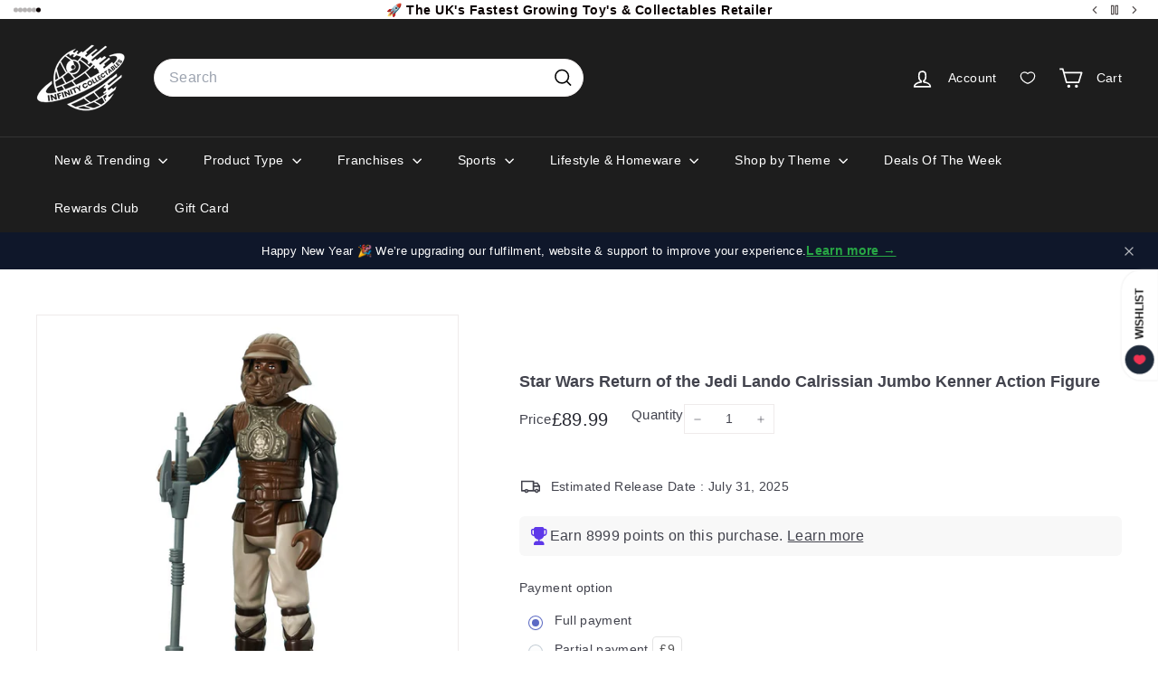

--- FILE ---
content_type: text/javascript
request_url: https://cdn.shopify.com/extensions/128bf8df-35f8-4bee-8bb4-b0ebe6eff35c/clearpay-on-site-messaging-1/assets/messaging-lib-loader.js
body_size: -451
content:
// Calls itself when loaded by App Blocks
(function injectMessagingLib() {
  if (document && document.body) {
    const script = document.createElement("script");
    script.type = "text/javascript";
    script.src = "https://js.squarecdn.com/square-marketplace.js";

    document.body.appendChild(script);
  } else {
    // eslint-disable-next-line no-console
    console.warn(
      "Afterpay: Document or its body don't exist. We can't append our messaging script, so messaging will not be shown.",
    );
  }
})();
